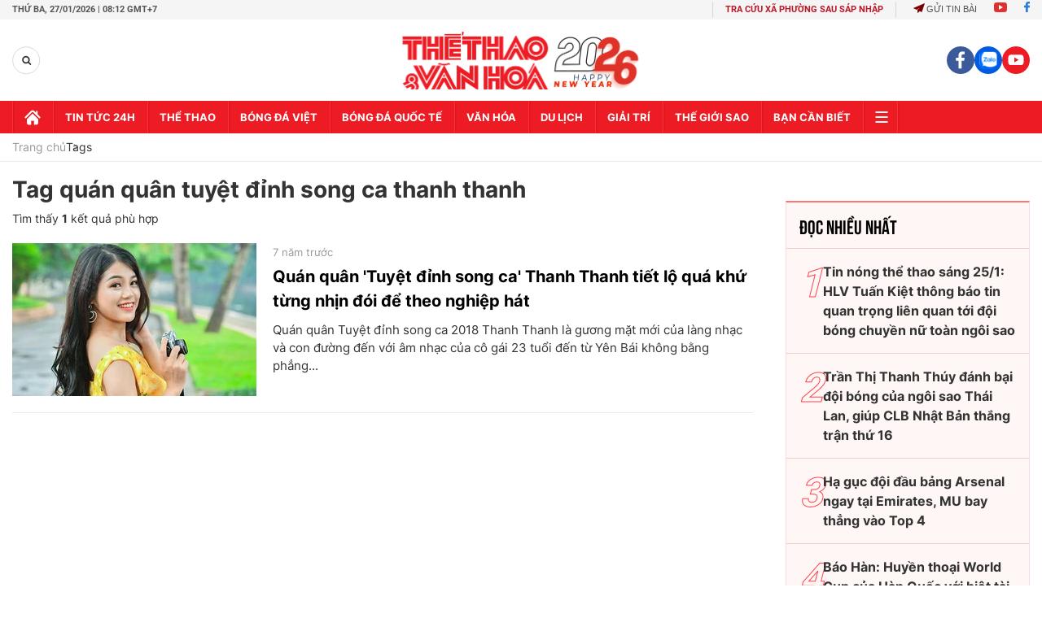

--- FILE ---
content_type: text/html; charset=utf-8
request_url: https://thethaovanhoa.vn/ajax/mostview/0.htm
body_size: 1971
content:


<div class="read-more">
    <div class="box-category" data-layout="6" data-key="highestviewnews:zoneid0hour48">
        <h3 class="title-text-name">Đọc nhiều nhất</h3>
        <div class="box-category-middle">
            
        <div class="box-category-item" data-newsid="20260125072349754" data-target="False">
            <a class="box-category-link-with-avatar img-resize"
                data-type="0"
                data-newstype="0"
                 
                href="/tin-nong-the-thao-sang-25-1-hlv-tuan-kiet-thong-bao-tin-quan-trong-lien-quan-toi-doi-bong-chuyen-nu-toan-ngoi-sao-20260125072349754.htm" title="Tin nóng th&#7875; thao sáng 25/1: HLV Tu&#7845;n Ki&#7879;t thông báo tin quan tr&#7885;ng liên quan t&#7899;i đ&#7897;i bóng chuy&#7873;n n&#7919; toàn ngôi sao">
                <img data-type="avatar"  loading="lazy" src="" alt="Tin nóng th&#7875; thao sáng 25/1: HLV Tu&#7845;n Ki&#7879;t thông báo tin quan tr&#7885;ng liên quan t&#7899;i đ&#7897;i bóng chuy&#7873;n n&#7919; toàn ngôi sao" class="box-category-avatar">
            </a>
            <div class="box-category-content">
                <h3 class="box-category-title-text" data-comment="20260125072349754">
                    
                    <a class="box-category-link-title" data-objecttype=""
                        data-type="0"
                        data-linktype="newsdetail"
                        data-newstype="0"
                        data-id="20260125072349754"
                        href="/tin-nong-the-thao-sang-25-1-hlv-tuan-kiet-thong-bao-tin-quan-trong-lien-quan-toi-doi-bong-chuyen-nu-toan-ngoi-sao-20260125072349754.htm"
                        
                        title="Tin nóng th&#7875; thao sáng 25/1: HLV Tu&#7845;n Ki&#7879;t thông báo tin quan tr&#7885;ng liên quan t&#7899;i đ&#7897;i bóng chuy&#7873;n n&#7919; toàn ngôi sao">Tin nóng thể thao sáng 25/1: HLV Tuấn Kiệt thông báo tin quan trọng liên quan tới đội bóng chuyền nữ toàn ngôi sao</a>
                    
                    
                </h3>
                <a class="box-category-category"   href="/the-thao.htm" title="Thể thao">Thể thao</a>
                <span class="box-category-time need-get-timeago" title="1/25/2026 7:35:00 AM"></span>
                
                <p data-type="sapo" class="box-category-sapo">Những tin tức thể thao đáng chú ý nhất được cập nhật tới bạn đọc trong bản tin sáng 25/1.</p>
                
            </div>
        </div>
    
        <div class="box-category-item" data-newsid="20260125145056351" data-target="False">
            <a class="box-category-link-with-avatar img-resize"
                data-type="0"
                data-newstype="0"
                 
                href="/tran-thi-thanh-thuy-danh-bai-doi-bong-cua-ngoi-sao-thai-lan-giup-clb-nhat-ban-thang-tran-thu-16-20260125145056351.htm" title="Tr&#7847;n Th&#7883; Thanh Thúy đánh b&#7841;i đ&#7897;i bóng c&#7911;a ngôi sao Thái Lan, giúp CLB Nh&#7853;t B&#7843;n th&#7855;ng tr&#7853;n th&#7913; 16">
                <img data-type="avatar"  loading="lazy" src="" alt="Tr&#7847;n Th&#7883; Thanh Thúy đánh b&#7841;i đ&#7897;i bóng c&#7911;a ngôi sao Thái Lan, giúp CLB Nh&#7853;t B&#7843;n th&#7855;ng tr&#7853;n th&#7913; 16" class="box-category-avatar">
            </a>
            <div class="box-category-content">
                <h3 class="box-category-title-text" data-comment="20260125145056351">
                    
                    <a class="box-category-link-title" data-objecttype=""
                        data-type="0"
                        data-linktype="newsdetail"
                        data-newstype="0"
                        data-id="20260125145056351"
                        href="/tran-thi-thanh-thuy-danh-bai-doi-bong-cua-ngoi-sao-thai-lan-giup-clb-nhat-ban-thang-tran-thu-16-20260125145056351.htm"
                        
                        title="Tr&#7847;n Th&#7883; Thanh Thúy đánh b&#7841;i đ&#7897;i bóng c&#7911;a ngôi sao Thái Lan, giúp CLB Nh&#7853;t B&#7843;n th&#7855;ng tr&#7853;n th&#7913; 16">Trần Thị Thanh Thúy đánh bại đội bóng của ngôi sao Thái Lan, giúp CLB Nhật Bản thắng trận thứ 16</a>
                    
                    
                </h3>
                <a class="box-category-category"   href="/the-thao.htm" title="Thể thao">Thể thao</a>
                <span class="box-category-time need-get-timeago" title="1/25/2026 2:54:00 PM"></span>
                
                <p data-type="sapo" class="box-category-sapo">Trần Thị Thanh Thúy góp công lớn giúp Gunma Green Wings giành chiến thắng ở giải bóng chuyền nữ VĐQG Nhật Bản.</p>
                
            </div>
        </div>
    
        <div class="box-category-item" data-newsid="20260124132305389" data-target="False">
            <a class="box-category-link-with-avatar img-resize"
                data-type="0"
                data-newstype="0"
                 
                href="/ha-guc-doi-dau-bang-arsenal-ngay-tai-emirates-mu-bay-thang-vao-top-4-20260124132305389.htm" title="H&#7841; g&#7909;c đ&#7897;i đ&#7847;u b&#7843;ng Arsenal ngay t&#7841;i Emirates, MU bay th&#7859;ng vào Top 4">
                <img data-type="avatar"  loading="lazy" src="" alt="H&#7841; g&#7909;c đ&#7897;i đ&#7847;u b&#7843;ng Arsenal ngay t&#7841;i Emirates, MU bay th&#7859;ng vào Top 4" class="box-category-avatar">
            </a>
            <div class="box-category-content">
                <h3 class="box-category-title-text" data-comment="20260124132305389">
                    
                    <a class="box-category-link-title" data-objecttype=""
                        data-type="0"
                        data-linktype="newsdetail"
                        data-newstype="0"
                        data-id="20260124132305389"
                        href="/ha-guc-doi-dau-bang-arsenal-ngay-tai-emirates-mu-bay-thang-vao-top-4-20260124132305389.htm"
                        
                        title="H&#7841; g&#7909;c đ&#7897;i đ&#7847;u b&#7843;ng Arsenal ngay t&#7841;i Emirates, MU bay th&#7859;ng vào Top 4">Hạ gục đội đầu bảng Arsenal ngay tại Emirates, MU bay thẳng vào Top 4</a>
                    
                    
                </h3>
                <a class="box-category-category"   href="/truc-tiep-bong-da.htm" title="Trực tiếp Bóng đá">Trực tiếp Bóng đá</a>
                <span class="box-category-time need-get-timeago" title="1/26/2026 1:29:00 AM"></span>
                
                <p data-type="sapo" class="box-category-sapo">Sau Man City, một đội bóng lớn nữa trở thành nạn nhân của MU. Chiến thắng 3-2 ngay trên sân Arsenal đã giúp Quỷ đỏ bay thẳng vào Top 4 Ngoại hạng Anh.</p>
                
            </div>
        </div>
    
        <div class="box-category-item" data-newsid="20260126082435135" data-target="False">
            <a class="box-category-link-with-avatar img-resize"
                data-type="0"
                data-newstype="0"
                 
                href="/bao-han-huyen-thoai-world-cup-cua-han-quoc-voi-biet-tai-can-11m-giup-u23-viet-nam-thang-luan-luu-kich-tinh-20260126082435135.htm" title="Báo Hàn: Huy&#7873;n tho&#7841;i World Cup c&#7911;a Hàn Qu&#7889;c v&#7899;i bi&#7879;t tài c&#7843;n 11m giúp U23 Vi&#7879;t Nam th&#7855;ng luân lưu k&#7883;ch tính ">
                <img data-type="avatar"  loading="lazy" src="" alt="Báo Hàn: Huy&#7873;n tho&#7841;i World Cup c&#7911;a Hàn Qu&#7889;c v&#7899;i bi&#7879;t tài c&#7843;n 11m giúp U23 Vi&#7879;t Nam th&#7855;ng luân lưu k&#7883;ch tính " class="box-category-avatar">
            </a>
            <div class="box-category-content">
                <h3 class="box-category-title-text" data-comment="20260126082435135">
                    
                    <a class="box-category-link-title" data-objecttype=""
                        data-type="0"
                        data-linktype="newsdetail"
                        data-newstype="0"
                        data-id="20260126082435135"
                        href="/bao-han-huyen-thoai-world-cup-cua-han-quoc-voi-biet-tai-can-11m-giup-u23-viet-nam-thang-luan-luu-kich-tinh-20260126082435135.htm"
                        
                        title="Báo Hàn: Huy&#7873;n tho&#7841;i World Cup c&#7911;a Hàn Qu&#7889;c v&#7899;i bi&#7879;t tài c&#7843;n 11m giúp U23 Vi&#7879;t Nam th&#7855;ng luân lưu k&#7883;ch tính ">Báo Hàn: Huyền thoại World Cup của Hàn Quốc với biệt tài cản 11m giúp U23 Việt Nam thắng luân lưu kịch tính </a>
                    
                    
                </h3>
                <a class="box-category-category"   href="/bong-da-viet-nam.htm" title="Bóng đá Việt">Bóng đá Việt</a>
                <span class="box-category-time need-get-timeago" title="1/26/2026 8:29:00 AM"></span>
                
                <p data-type="sapo" class="box-category-sapo">Tờ Chosun Ilbo cho rằng thủ môn huyền thoại của Hàn Quốc, Lee Woon Jae đã góp phần quan trọng giúp U23 Việt Nam vượt qua U23 Hàn Quốc ở loạt đá luân lưu tại trận tranh hạng ba ở U23 châu Á 2026.</p>
                
            </div>
        </div>
    
        <div class="box-category-item" data-newsid="20260125135425865" data-target="False">
            <a class="box-category-link-with-avatar img-resize"
                data-type="0"
                data-newstype="0"
                 
                href="/lich-thi-dau-vck-futsal-chau-a-2026-cua-dt-viet-nam-moi-nhat-20260125135425865.htm" title="L&#7883;ch thi đ&#7845;u VCK futsal châu Á 2026 c&#7911;a ĐT Vi&#7879;t Nam m&#7899;i nh&#7845;t">
                <img data-type="avatar"  loading="lazy" src="" alt="L&#7883;ch thi đ&#7845;u VCK futsal châu Á 2026 c&#7911;a ĐT Vi&#7879;t Nam m&#7899;i nh&#7845;t" class="box-category-avatar">
            </a>
            <div class="box-category-content">
                <h3 class="box-category-title-text" data-comment="20260125135425865">
                    
                    <a class="box-category-link-title" data-objecttype=""
                        data-type="0"
                        data-linktype="newsdetail"
                        data-newstype="0"
                        data-id="20260125135425865"
                        href="/lich-thi-dau-vck-futsal-chau-a-2026-cua-dt-viet-nam-moi-nhat-20260125135425865.htm"
                        
                        title="L&#7883;ch thi đ&#7845;u VCK futsal châu Á 2026 c&#7911;a ĐT Vi&#7879;t Nam m&#7899;i nh&#7845;t">Lịch thi đấu VCK futsal châu Á 2026 của ĐT Việt Nam mới nhất</a>
                    
                    
                </h3>
                <a class="box-category-category"   href="/bong-da-viet-nam.htm" title="Bóng đá Việt">Bóng đá Việt</a>
                <span class="box-category-time need-get-timeago" title="1/25/2026 1:54:00 PM"></span>
                
                <p data-type="sapo" class="box-category-sapo">Lịch thi đấu VCK futsal châu Á 2026 của ĐT Việt Nam: Vòng chung kết futsal châu Á 2026 diễn ra tại Indonesia, quy tụ những đội tuyển hàng đầu khu vực. </p>
                
            </div>
        </div>
    

        </div>
    </div>
</div>


--- FILE ---
content_type: application/javascript; charset=utf-8
request_url: https://fundingchoicesmessages.google.com/f/AGSKWxUqiao_PaF-BKgRmHYd4WXe7vnvbNF626QjdQ1eotf7fvRKJE2FR02ZIItTzRICwBANoEaU6S74xL7gqOzGy4Gbz2WD2vYYq5kLRZgDl6edoaDPgglRUeoe9BnJrsRaHO9oAVEUf5awKty9eH64fX8KC2HVj3bYIP2wPEn5eJyeHi5uGOv3W2Pi_Yuv/_/Ads.ashx-advert.swf.com/js/ads//ads/gpt_/adshow2.
body_size: -1287
content:
window['0f6e4849-d8bf-4837-bfa8-29789401ff84'] = true;